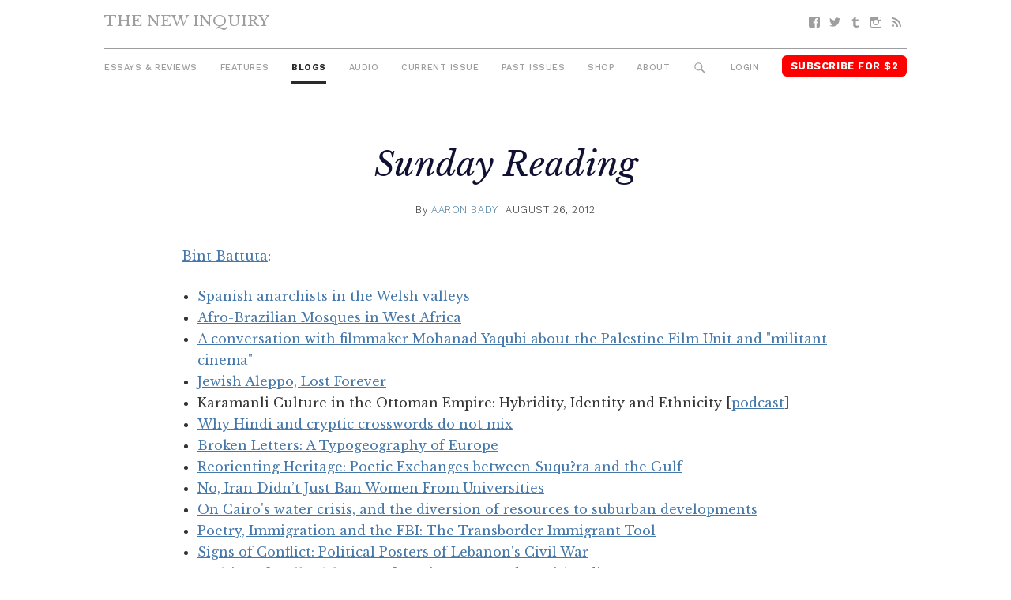

--- FILE ---
content_type: text/html; charset=UTF-8
request_url: https://thenewinquiry.com/blog/sunday-reading-30/
body_size: 11592
content:
<!DOCTYPE html>
<html lang="en-US">

<head>
<meta charset="UTF-8">
<meta name="viewport" content="width=device-width, initial-scale=1">
<link rel="profile" href="https://gmpg.org/xfn/11">
<link rel="pingback" href="https://thenewinquiry.com/wp/xmlrpc.php">

<title>Sunday Reading &#8211; The New Inquiry</title>
<meta name='robots' content='max-image-preview:large' />
<link rel='dns-prefetch' href='//fonts.googleapis.com' />
<link rel='dns-prefetch' href='//s.w.org' />
<link rel="alternate" type="application/rss+xml" title="The New Inquiry &raquo; Feed" href="https://thenewinquiry.com/feed/" />
<link rel="alternate" type="application/rss+xml" title="The New Inquiry &raquo; Comments Feed" href="https://thenewinquiry.com/comments/feed/" />
		<script type="text/javascript">
			window._wpemojiSettings = {"baseUrl":"https:\/\/s.w.org\/images\/core\/emoji\/13.0.1\/72x72\/","ext":".png","svgUrl":"https:\/\/s.w.org\/images\/core\/emoji\/13.0.1\/svg\/","svgExt":".svg","source":{"concatemoji":"https:\/\/thenewinquiry.com\/wp\/wp-includes\/js\/wp-emoji-release.min.js?ver=5.7.1"}};
			!function(e,a,t){var n,r,o,i=a.createElement("canvas"),p=i.getContext&&i.getContext("2d");function s(e,t){var a=String.fromCharCode;p.clearRect(0,0,i.width,i.height),p.fillText(a.apply(this,e),0,0);e=i.toDataURL();return p.clearRect(0,0,i.width,i.height),p.fillText(a.apply(this,t),0,0),e===i.toDataURL()}function c(e){var t=a.createElement("script");t.src=e,t.defer=t.type="text/javascript",a.getElementsByTagName("head")[0].appendChild(t)}for(o=Array("flag","emoji"),t.supports={everything:!0,everythingExceptFlag:!0},r=0;r<o.length;r++)t.supports[o[r]]=function(e){if(!p||!p.fillText)return!1;switch(p.textBaseline="top",p.font="600 32px Arial",e){case"flag":return s([127987,65039,8205,9895,65039],[127987,65039,8203,9895,65039])?!1:!s([55356,56826,55356,56819],[55356,56826,8203,55356,56819])&&!s([55356,57332,56128,56423,56128,56418,56128,56421,56128,56430,56128,56423,56128,56447],[55356,57332,8203,56128,56423,8203,56128,56418,8203,56128,56421,8203,56128,56430,8203,56128,56423,8203,56128,56447]);case"emoji":return!s([55357,56424,8205,55356,57212],[55357,56424,8203,55356,57212])}return!1}(o[r]),t.supports.everything=t.supports.everything&&t.supports[o[r]],"flag"!==o[r]&&(t.supports.everythingExceptFlag=t.supports.everythingExceptFlag&&t.supports[o[r]]);t.supports.everythingExceptFlag=t.supports.everythingExceptFlag&&!t.supports.flag,t.DOMReady=!1,t.readyCallback=function(){t.DOMReady=!0},t.supports.everything||(n=function(){t.readyCallback()},a.addEventListener?(a.addEventListener("DOMContentLoaded",n,!1),e.addEventListener("load",n,!1)):(e.attachEvent("onload",n),a.attachEvent("onreadystatechange",function(){"complete"===a.readyState&&t.readyCallback()})),(n=t.source||{}).concatemoji?c(n.concatemoji):n.wpemoji&&n.twemoji&&(c(n.twemoji),c(n.wpemoji)))}(window,document,window._wpemojiSettings);
		</script>
		<style type="text/css">
img.wp-smiley,
img.emoji {
	display: inline !important;
	border: none !important;
	box-shadow: none !important;
	height: 1em !important;
	width: 1em !important;
	margin: 0 .07em !important;
	vertical-align: -0.1em !important;
	background: none !important;
	padding: 0 !important;
}
</style>
	<link rel='stylesheet' id='gridbox-custom-fonts-css'  href='https://thenewinquiry.com/app/themes/gridbox/assets/css/custom-fonts.css?ver=20180413' type='text/css' media='all' />
<link rel='stylesheet' id='wp-block-library-css'  href='https://thenewinquiry.com/wp/wp-includes/css/dist/block-library/style.min.css?ver=5.7.1' type='text/css' media='all' />
<link rel='stylesheet' id='tni-core-css'  href='https://thenewinquiry.com/app/plugins/tni-core-functionality/assets/css/public.css' type='text/css' media='all' />
<link rel='stylesheet' id='gridbox-stylesheet-css'  href='https://thenewinquiry.com/app/themes/tni/style.css?ver=0.8.9' type='text/css' media='all' />
<style id='gridbox-stylesheet-inline-css' type='text/css'>
.site-description { position: absolute; clip: rect(1px, 1px, 1px, 1px); width: 1px; height: 1px; overflow: hidden; }
</style>
<link rel='stylesheet' id='genericons-css'  href='https://thenewinquiry.com/app/plugins/jetpack/_inc/genericons/genericons/genericons.css?ver=3.1' type='text/css' media='all' />
<link rel='stylesheet' id='gridbox-style-css'  href='https://thenewinquiry.com/app/themes/gridbox/style.css' type='text/css' media='all' />
<link rel='stylesheet' id='tni-style-css'  href='https://thenewinquiry.com/app/themes/tni/css/style.min.css' type='text/css' media='all' />
<link rel='stylesheet' id='google-fonts-css'  href='https://fonts.googleapis.com/css?family=Work+Sans%3A300%2C500%2C700%2C900%7CLibre+Baskerville%3A400%2C400i%2C700&#038;ver=5.7.1' type='text/css' media='all' />
<script type='text/javascript' src='https://thenewinquiry.com/wp/wp-includes/js/jquery/jquery.min.js?ver=3.5.1' id='jquery-core-js'></script>
<script type='text/javascript' src='https://thenewinquiry.com/wp/wp-includes/js/jquery/jquery-migrate.min.js?ver=3.3.2' id='jquery-migrate-js'></script>
<script type='text/javascript' id='pys-public-js-extra'>
/* <![CDATA[ */
var pys_fb_pixel_options = {"woo":{"addtocart_enabled":false,"product_data":""},"gdpr":{"disable":false,"ajax_enabled":true,"enable_before_consent":"","ginger_enabled":false,"cookiebot_enabled":false},"ajax_url":"https:\/\/thenewinquiry.com\/wp\/wp-admin\/admin-ajax.php"};
var pys_events = [{"type":"init","name":"1292354514219229","params":[]},{"type":"track","name":"PageView","params":{"domain":"thenewinquiry.com"},"delay":0},{"type":"trackCustom","name":"GeneralEvent","params":{"post_type":"blogs","content_name":"Sunday Reading","post_id":23897,"domain":"thenewinquiry.com"},"delay":0}];
/* ]]> */
</script>
<script type='text/javascript' src='https://thenewinquiry.com/app/plugins/pixelyoursite/js/public.js?ver=5.3.4' id='pys-public-js'></script>
<!--[if lt IE 9]>
<script type='text/javascript' src='https://thenewinquiry.com/app/themes/gridbox/assets/js/html5shiv.min.js?ver=3.7.3' id='html5shiv-js'></script>
<![endif]-->
<script type='text/javascript' src='https://thenewinquiry.com/app/themes/gridbox/assets/js/sticky-header.js?ver=20170127' id='gridbox-jquery-sticky-header-js'></script>
<link rel="https://api.w.org/" href="https://thenewinquiry.com/wp-json/" /><link rel="alternate" type="application/json" href="https://thenewinquiry.com/wp-json/wp/v2/blogs/23897" /><link rel="EditURI" type="application/rsd+xml" title="RSD" href="https://thenewinquiry.com/wp/xmlrpc.php?rsd" />
<link rel="wlwmanifest" type="application/wlwmanifest+xml" href="https://thenewinquiry.com/wp/wp-includes/wlwmanifest.xml" /> 
<meta name="generator" content="WordPress 5.7.1" />
<link rel="canonical" href="https://thenewinquiry.com/blog/sunday-reading-30/" />
<link rel='shortlink' href='https://thenewinquiry.com/?p=23897' />
<link rel="alternate" type="application/json+oembed" href="https://thenewinquiry.com/wp-json/oembed/1.0/embed?url=https%3A%2F%2Fthenewinquiry.com%2Fblog%2Fsunday-reading-30%2F" />
<link rel="alternate" type="text/xml+oembed" href="https://thenewinquiry.com/wp-json/oembed/1.0/embed?url=https%3A%2F%2Fthenewinquiry.com%2Fblog%2Fsunday-reading-30%2F&#038;format=xml" />

		<!-- Facebook Pixel code is added on this page by PixelYourSite FREE v5.3.4 plugin. You can test it with Pixel Helper Chrome Extension. -->

		
<!-- Jetpack Open Graph Tags -->
<meta property="og:type" content="article" />
<meta property="og:title" content="Sunday Reading" />
<meta property="og:url" content="https://thenewinquiry.com/blog/sunday-reading-30/" />
<meta property="og:description" content="Bint Battuta: Spanish anarchists in the Welsh valleys Afro-Brazilian Mosques in West Africa A conversation with filmmaker Mohanad Yaqubi about the Palestine Film Unit and &#8220;militant cinema&amp;#82…" />
<meta property="article:published_time" content="2012-08-26T15:48:33+00:00" />
<meta property="article:modified_time" content="2017-06-08T19:40:48+00:00" />
<meta property="og:site_name" content="The New Inquiry" />
<meta property="og:image" content="https://i0.wp.com/thenewinquiry.com/app/themes/tni/images/tni-placeholder.jpg?ssl=1" />
<meta property="og:locale" content="en_US" />
<meta name="twitter:image" content="https://thenewinquiry.com/app/uploads/2017/04/cropped-head-250x250.png" />
<meta name="twitter:card" content="summary" />
<link rel="icon" href="https://thenewinquiry.com/app/uploads/2017/04/cropped-head-32x32.png" sizes="32x32" />
<link rel="icon" href="https://thenewinquiry.com/app/uploads/2017/04/cropped-head-192x192.png" sizes="192x192" />
<link rel="apple-touch-icon" href="https://thenewinquiry.com/app/uploads/2017/04/cropped-head-180x180.png" />
<meta name="msapplication-TileImage" content="https://thenewinquiry.com/app/uploads/2017/04/cropped-head-270x270.png" />

<!-- BEGIN GADWP v4.9.6.2 Universal Tracking - https://deconf.com/google-analytics-dashboard-wordpress/ -->
<script type="text/javascript">
(function($){
    $(window).load(function() {
                        
            //Track Hashmarks
            $('a').filter(function() {
                if (this.href.indexOf('thenewinquiry.com') != -1 || this.href.indexOf('://') == -1) return this.hash;
            }).click(function(e) {
                ga('send','event', 'hashmark', 'click', this.href);
            });

        });
})(jQuery);
</script>
<script>
  (function(i,s,o,g,r,a,m){i['GoogleAnalyticsObject']=r;i[r]=i[r]||function(){
  (i[r].q=i[r].q||[]).push(arguments)},i[r].l=1*new Date();a=s.createElement(o),
  m=s.getElementsByTagName(o)[0];a.async=1;a.src=g;m.parentNode.insertBefore(a,m)
  })(window,document,'script','https://www.google-analytics.com/analytics.js','ga');
  ga('create', 'UA-27506973-1', 'auto', {'allowLinker' : true});
  ga('require', 'linker');
  ga('linker:autoLink', ['members.thenewinquiry.com'] );
  ga('require', 'displayfeatures');
  ga('send', 'pageview');
</script>

<!-- END GADWP Universal Tracking -->

</head>

<body class="blogs-template-default single single-blogs postid-23897 wp-embed-responsive post-layout-four-columns post-layout-columns no-sidebar">

	<div id="page" class="hfeed site">

		<a class="skip-link screen-reader-text" href="#content">Skip to content</a>

		<div id="header-top" class="header-bar-wrap"></div>

		<header id="masthead" class="site-header clearfix" role="banner">

			<div class="header-main container clearfix">

				<button id="main-navigation-toggle" class="main-navigation-toggle"><span class="screen-reader-text">Menu</span></button>

				<div id="logo" class="site-branding clearfix">

										
			<p class="site-title"><a href="https://thenewinquiry.com/" rel="home">The New Inquiry</a></p>

							
			<p class="site-description">modern scholarship</p>

		
				</div><!-- .site-branding -->

				
				<nav id="social-navigation" class="social-navigation navigation clearfix" role="navigation">
					<div id="menu-social" class="menu"><ul id="menu-social-items" class="menu-items"><li id="menu-item-75283" class="menu-item menu-item-type-custom menu-item-object-custom menu-item-75283 facebook"><a href="https://www.facebook.com/TheNewInquiry"><span class="screen-reader-text">Facebook</span></a></li>
<li id="menu-item-75284" class="menu-item menu-item-type-custom menu-item-object-custom menu-item-75284 twitter"><a href="https://twitter.com/newinquiry/"><span class="screen-reader-text">Twitter</span></a></li>
<li id="menu-item-75285" class="menu-item menu-item-type-custom menu-item-object-custom menu-item-75285 tumblr"><a href="https://thenewinquiry.tumblr.com/"><span class="screen-reader-text">Tumblr</span></a></li>
<li id="menu-item-75314" class="menu-item menu-item-type-custom menu-item-object-custom menu-item-75314 instagram"><a href="https://www.instagram.com/newinquiry/"><span class="screen-reader-text">Instagram</span></a></li>
<li id="menu-item-75286" class="menu-item menu-item-type-custom menu-item-object-custom menu-item-75286 feed-2"><a href="/rss"><span class="screen-reader-text">RSS</span></a></li>
</ul></div>				</nav><!-- #social-navigation -->

				<nav id="mobile-navigation" class="mobile-navigation navigation clearfix" role="navigation">
				 <div id="menu-mobile" class="menu"><ul id="menu-mobile-items" class="menu-items"><li id="menu-item-75317" class="highlight subscribe menu-item menu-item-type-custom menu-item-object-custom menu-item-75317 subscribe"><a href="https://members.thenewinquiry.com">Subscribe</a></li>
</ul></div>				</nav><!-- #mobile-navigation -->

				<nav id="main-navigation" class="primary-navigation navigation clearfix" role="navigation">
					<ul id="menu-main-menu" class="main-navigation-menu"><li id="menu-item-75276" class="menu-item menu-item-type-taxonomy menu-item-object-category menu-item-75276 essays-reviews"><a href="https://thenewinquiry.com/category/essays-reviews/">Essays &amp; Reviews</a></li>
<li id="menu-item-75290" class="menu-item menu-item-type-taxonomy menu-item-object-category menu-item-75290 75290"><a href="https://thenewinquiry.com/category/features/">Features</a></li>
<li id="menu-item-75280" class="menu-item menu-item-type-post_type_archive menu-item-object-blogs current-menu-item menu-item-75280 blogs"><a href="https://thenewinquiry.com/blog/" aria-current="page">Blogs</a></li>
<li id="menu-item-80278" class="menu-item menu-item-type-custom menu-item-object-custom menu-item-80278 audio"><a href="https://thenewinquiry.com/tag/audio/">Audio</a></li>
<li id="menu-item-78905" class="menu-item menu-item-type-custom menu-item-object-custom menu-item-78905 current-issue-2"><a href="https://thenewinquiry.com/magazine/assets/">Current Issue</a></li>
<li id="menu-item-75279" class="menu-item menu-item-type-post_type_archive menu-item-object-magazines menu-item-75279 magazines"><a href="https://thenewinquiry.com/magazine/">Past Issues</a></li>
<li id="menu-item-79798" class="menu-item menu-item-type-custom menu-item-object-custom menu-item-79798 shop"><a href="https://the-new-inquiry-store.myshopify.com/">Shop</a></li>
<li id="menu-item-75316" class="menu-item menu-item-type-post_type menu-item-object-page menu-item-75316 75316"><a href="https://thenewinquiry.com/about/">About</a></li>
<li id="menu-item-75281" class="menu-search-icon menu-item menu-item-type-custom menu-item-object-custom menu-item-75281 search"><a href="#">Search</a></li>
<li id="menu-item-75292" class="js-login menu-item menu-item-type-custom menu-item-object-custom menu-item-75292 login"><a href="#">Login</a></li>
<li id="menu-item-75282" class="highlight subscribe menu-item menu-item-type-custom menu-item-object-custom menu-item-75282 subscribe-for-3"><a target="_blank" rel="noopener" href="https://members.thenewinquiry.com">Subscribe for $2</a></li>
</ul>				</nav><!-- #main-navigation -->

				<div class="top-search collapsed" aria-expanded="false">
					
<form role="search" method="get" class="search-form" action="https://thenewinquiry.com/">
	<label>
		<span class="screen-reader-text">Search for:</span>
		<input type="search" class="search-field"
			placeholder="Search &hellip;"
			value="" name="s"
			title="Search for:" />
	</label>
	<button type="submit" class="search-submit">
		<span class="genericon-search"></span>
		<span class="screen-reader-text">Search</span>
	</button>
</form>
				</div>

			</div><!-- .header-main -->

		</header><!-- #masthead -->

		
		
		
		<div id="content" class="site-content container clearfix">

	<section id="primary" class="content-single content-area">
		<main id="main" class="site-main" role="main">

		
			
			
<article id="post-23897" class="post-23897 blogs type-blogs status-publish hentry blog-types-zunguzungu">
    <header class="entry-header">

        
                    <div class="entry-meta">
                <span class="meta-category"> </span>            </div>
        
        <h1 class="entry-title">Sunday Reading</h1>
        
        
        <div class="entry-meta"><span class="meta-author"> <span class="author vcard">By <a href="https://thenewinquiry.com/author/aaron-bady/" title="Posts by Aaron Bady" class="author url fn" rel="author">Aaron Bady</a></span></span><span class="meta-date"><a href="https://thenewinquiry.com/blog/sunday-reading-30/" title="11:48 am" rel="bookmark"><time class="entry-date published updated" datetime="2012-08-26T11:48:33-04:00">August 26, 2012</time></a></span></div>
        
        
        
    </header><!-- .entry-header -->

    <div class="entry-content clearfix">

        
                        
            <p><a href="https://twitter.com/bintbattuta">Bint Battuta</a>:</p>
<ul>
<li><a href="http://libcom.org/history/spanish-anarchists-welsh-valleys">Spanish anarchists in the Welsh valleys</a></li>
<li><a href="http://archnet.org/library/documents/one-document.jsp?document_id=4653">Afro-Brazilian Mosques in West Africa</a></li>
<li><a href="http://www.ibraaz.org/interviews/16">A conversation with filmmaker Mohanad Yaqubi about the Palestine Film Unit and "militant cinema"</a></li>
<li><a href="http://www.tabletmag.com/jewish-arts-and-culture/109884/jewish-aleppo-lost-forever?all=1">Jewish Aleppo, Lost Forever</a></li>
<li>Karamanli Culture in the Ottoman Empire: Hybridity, Identity and Ethnicity [<a href="http://www.ottomanhistorypodcast.com/2012/08/karamanli-culture-in-ottoman-empire.html">podcast</a>]</li>
<li><a href="http://www.crosswordunclued.com/2012/07/hindi-cryptic-crosswords.html">Why Hindi and cryptic crosswords do not mix</a></li>
<li><a href="http://bigthink.com/strange-maps/577-broken-letters-a-typogeography-of-europe">Broken Letters: A Typogeography of Europe</a></li>
<li><a href="http://remmm.revues.org/4933">Reorienting Heritage: Poetic Exchanges between Suqu?ra and the Gulf</a></li>
<li><a href="https://ajammc.wordpress.com/2012/08/22/no-iran-didnt-just-ban-women-from-universities/">No, Iran Didn’t Just Ban Women From Universities</a></li>
<li><a href="http://places.designobserver.com/feature/egypt-revolution-of-the-thirsty/34318/">On Cairo's water crisis, and the diversion of resources to suburban developments</a></li>
<li><a href="http://hyperallergic.com/54678/poetry-immigration-and-the-fbi-the-transborder-immigrant-tool/">Poetry, Immigration and the FBI: The Transborder Immigrant Tool</a></li>
<li><a href="http://www.signsofconflict.com/Home/homepage">Signs of Conflict: Political Posters of Lebanon's Civil War</a></li>
<li><a href="https://vimeo.com/47291549">Archive of Golha (Flowers of Persian Song and Music) radio programmes</a></li>
</ul>
<div></div>
<p>&nbsp;</p>
<div><a href="https://twitter.com/beingtherewith">l.e. long</a>:</div>
<p>&nbsp;</p>
<ul>
<li><a href="http://libcom.org/news/politics-protest-cape-town-22082012">On the politics of protest in Cape Town</a></li>
<li><a href="http://dailymaverick.co.za/article/2012-08-18-lonmin-malema-fans-the-flames-but-the-victims-are-still-out-in-the-cold">Lonmin: Malema fans the flames, but the victims are still out in the cold</a></li>
<li><a href="http://copsshootingpeople.wordpress.com/">Cops Shooting People</a></li>
<li><a href="http://john-steppling.com/kevlar-killers/">Kevlar Killers</a></li>
<li><a href="http://antistatestl.wordpress.com/2012/08/10/non-violence-must-be-anti-police/">Nonviolence Must Be Anti-Police</a></li>
<li><a href="http://www.democracynow.org/2012/8/23/was_bay_area_radical_black_panther">Was Aoki an informant?</a> (video)</li>
<li><a href="http://portland.indymedia.org/en/2011/06/408869.shtml">Profiles of Provocateurs</a></li>
<li><a href="http://www.guernicamag.com/features/the-five-star-occupation/">The Five-Star Occupation</a></li>
<li><a href="http://www.reclamationsjournal.org/issue03_silvia_federici.htm">Political Work with Woman and as Women in the Present Conditions - an interview with Silvia Federici</a></li>
<li><a href="http://darwinbondgraham.wordpress.com/2012/08/15/the-port-of-goldman-sachs/">The Port of Goldman-Sachs</a></li>
<li><a href="http://www.lrb.co.uk/v34/n15/theo-tait/dont-wear-yum-yum-yellow">"Many scientists don't like to talk about shark sex"</a></li>
</ul>
<p>&nbsp;</p>
<p><a href="https://twitter.com/zunguzungu">Aaron Bady</a>:</p>
<ul>
<li><a href="http://politicsandletters.wordpress.com/2012/08/21/niall-ferguson-is-a-charlatan">Niall Ferguson is a Charlatan</a></li>
<li><a href="http://chronicle.com/article/Adjuncts-Working-Conditions/133918/">How Universities Treat Adjuncts Limits Their Effectiveness in the Classroom, Report Says</a>
      <div class="margin-left">from the comments: As to preparation, I simply don't.  The school gives me a syllabus which I simultaneously review as I go over it with the class. The first week we sit around and chat about stuff. This ensures that no one drops the class -- an important consideration when you're paid by the enrolled student. I eventually get around to checking the required textbook on Amazon to see if it's worth getting to sell back and pocket the money. If you're really lucky, you can just find the textbook sales rep and let them know you're developing a course.  They will send you a dozen books for free!  In several instances, I was paid more for selling back the textbooks than for teaching the class.  Sweet! For all the faculty and administrators who are shocked and think any of this is unethical, take a good long hard look in the mirror. You create the conditions.  You create the incentive system. You profit from it. You give no sick days. You provide no health care. You provide no job stability. You got *exactly* what you paid for, and no more.  Congratulations on your excellent low-cost management practices.  The 1% would be proud.</div>

      </li>
<li><a href="http://www.jadaliyya.com/pages/index/6964/an-invisible-nation_the-gulf%E2%80%99s-stateless-communiti">An Invisible Nation: The Gulf’s Stateless Communities</a></li>
<li><a href="http://overland.org.au/blogs/lesslinear/2012/08/prison-is-russia-in-miniature/">Prison is Russia in Miniature</a></li>
<li><a href="http://www.patheos.com/blogs/slacktivist/2012/08/20/when-evangelism-intends-to-alienate-and-exclude/">When ‘evangelism’ intends to alienate and exclude</a></li>
<li><a href="https://bintbattuta.wordpress.com/2012/08/22/miskeen-and-meschino/">miskeen and meschino</a></li>
<li><a href="http://www.slate.com/articles/arts/prog_spring/features/2012/prog_rock/history_of_prog_the_nice_emerson_lake_palmer_and_other_bands_of_the_1970s_.html">Prog Spring</a></li>
<li><a href="https://hyperboleandahalf.blogspot.com/2011/10/adventures-in-depression.html">Adventures in Depression</a></li>
<li><a href="http://www.randomhouse.ca/hazlitt/feature/how-succeed-journalism-when-you-cant-afford-internship"><em>How to Succeed in Journalism When You Can’t Afford an Internship</em></a></li>
<li><a href="http://www.cliterati.co.uk/2012/08/sex-science-why-the-movie-hysteria-gets-its-vibrator-history-wrong/">Sex Science: Why the Movie Hysteria Gets Its Vibrator History Wrong</a></li>
<li><a href="http://www.newyorker.com/online/blogs/books/2012/08/the-diary-of-opal-whiteley.html">Opal Whiteley's Riddles</a></li>
<li><a href="http://gawker.com/5937531/why-mitts-money-matters">Why Mitt’s Money Matters</a></li>
<li><a href="http://www.motherjones.com/politics/2012/08/nypd-muslim-surveillance-transcript-redacted">NYPD: Muslims' Conversations About Anti-Muslim Bias Justify Spying on Muslims</a></li>
<li><a href="http://inthesetimes.com/working/entry/13734/looking_for_a_good_job_dont_get_your_hopes_up/#.UDfvzhkqVBQ.facebook">Looking for a Good Job? Don’t Get Your Hopes Up</a></li>
<li><a href="http://itself.wordpress.com/2012/08/23/the-fantasy-of-fetal-personhood/">The fantasy of fetal personhood</a></li>
<li><a href="http://www.motherjones.com/media/2012/08/mission-high-false-low-performing-school">http://www.motherjones.com/media/2012/08/mission-high-false-low-performing-school</a></li>
<li><a href="http://www.newleftproject.org/index.php/site/article_comments/syria_neither_riyadh_nor_tehran_but_popular_revolution">Syria: Neither Riyadh nor Tehran but Popular Revolution</a></li>
<li>Teju Cole on <a href="http://www.granta.com/New-Writing/Blind-Spot">going blind</a>.</li>
</ul>
<p>&nbsp;</p>
<p><a href="https://twitter.com/hujane">Jane Hu</a>:</p>
<ul>
<li>Parade's End + Tom Stoppard + HBO + BBC + Benedict Cumberbatch + Rebecca Hall <a href="http://6thfloor.blogs.nytimes.com/2012/08/24/will-tom-stoppard-side-with-graham-greene-on-the-last-book-of-parades-end/?ref=magazine">*</a></li>
<li>The Avenger <a href="http://www.elle.com/fashion/spotlight/gloria-allred-the-avenger?src=soc_twtr">*</a></li>
<li>My Winnipeg <a href="http://www.e-flux.com/announcements/my-winnipeg-project/?utm_source=twitterfeed&amp;utm_medium=twitter">*</a></li>
<li>Know Your Uterus <a href="http://www.theawl.com/2012/08/todd-akin-uterus-facts">*</a></li>
<li>Rakoff &amp; Hitchens on Death <a href="http://www.randomhouse.ca/hazlitt/feature/rakoff-and-hitchens-death-nothing-afterward">*</a></li>
<li>Academia Won <a href="http://www.motherjones.com/media/2012/08/mission-high-false-low-performing-school">*</a></li>
<li>Academia Lost <a href="http://m.aljazeera.com/story/2012820102749246453">*</a></li>
<li>Academia Really Lost <a href="http://www.nytimes.com/2012/08/26/books/review/the-victims-revolution-by-bruce-bawer.html?_r=1">*</a></li>
</ul>
<p>&nbsp;</p>
<p><a href="https://twitter.com/FrankPasquale">Frank Pasquale</a>:</p>
<ul>
<li>Plato's <a href="http://www.fair.org/blog/2012/08/23/politicians-lie-and-reporters-cant-report-that/">Allegory of the Capitol</a>; journo <a href="https://jessescrossroadscafe.blogspot.com/2012/08/cnbcs-advocacy-for-wall-street-is.html">ethics</a>.</li>
<li><a href="http://scholarship.law.duke.edu/faculty_scholarship/2355/">Deep capture</a> by finance <a href="http://www.propublica.org/special/a-scorecard-for-this-summers-bank-scandals">sector</a>; almost <a href="http://www.huffingtonpost.com/2012/08/24/matt-taibbi-wall-street-individual-punishment_n_1827511.html">home free</a>.</li>
<li>Social media <a href="http://daltoncaldwell.com/dear-mark-zuckerberg">feudalism</a>.</li>
<li><a href="https://io9.com/5936838/who-should-pay-when-your-robot-breaks-the-law">Situational</a> robot ethics.</li>
<li><a href="http://www.nytimes.com/2012/08/24/business/global/chinas-economy-besieged-by-buildup-of-unsold-goods.html?pagewanted=all">Overcapacity</a> crisis; Brenner <a href="http://www.challengemagazine.com/Challenge%20interview%20pdfs/Brenner.pdf">wept</a>.</li>
<li><a href="http://www.creditslips.org/creditslips/2012/08/zywickis-interchange-settlement-balderdash.html">Skimmers win</a>, again and <a href="http://economix.blogs.nytimes.com/2012/08/23/why-does-wall-street-always-win/?smid=tw-share">again</a>.</li>
<li><a href="https://seekingalpha.com/article/690831-book-review-broken-markets-by-sal-arnuk-and-joseph-saluzzi">Traders</a> as <a href="http://www.zerohedge.com/news/interview-high-frequency-trader">spammers</a>; efficient <a href="http://www.project-syndicate.org/commentary/economics-in-denial-by-howard-davies">market</a>?</li>
<li><a href="http://www.businessesgrow.com/2011/06/21/keep-your-hands-off-my-klout/">Kitty clout</a>; dogs <a href="http://works.bepress.com/irus_braverman/1/">above the law</a>.</li>
</ul>

            
        
    </div><!-- .entry-content -->

    <footer class="entry-footer">
                                    <div class="content-footer-widget">
                    <div id="text-2" class="widget-odd widget-last widget-first widget-1 article-widget">			<div class="textwidget"><div class="single-subscribe-widget">
<figure>
    <img src="https://thenewinquiry.com/app/uploads/2022/07/COVER-76-3.jpg">
    <img src="/app/themes/tni/images/starburst.png" class="starburst">
</figure>
<form action="https://members.thenewinquiry.com/subscribe" method="POST"> 
    <h1>Subscribe <span>$2 per month</span></h1>
    <label for="email">Enter Your Email</label>
    <input type="email" name="email" placeholder="Email" />
     <input type="submit" value="Continue" />
</form>
</div></div>
		</div>                </div><!-- .footer-widget -->
                    
    </footer><!-- .entry-footer -->
</article>

			
			
<div id="comments" class="comments-area">

	
	
	
	
</div><!-- #comments -->

		
		</main><!-- #main -->
	</section><!-- #primary -->

	

	</div><!-- #content -->

	
	<div id="footer" class="footer-wrap">

		<footer id="colophon" class="site-footer container clearfix" role="contentinfo">

            <div class="footer-content">
                                    <div id="footer-text" class="site-info">
                        <div id="text-7" class="widget-odd widget-last widget-first widget-1 copyright">			<div class="textwidget"></div>
		</div>                    </div><!-- .site-info -->
                
                <div class="footer-menus">
    
                    <ul id="menu-footer-menu" class="footer-menu"><li id="menu-item-75306" class="menu-item menu-item-type-post_type menu-item-object-page menu-item-75306 75306"><a href="https://thenewinquiry.com/contact-us/">Contact</a></li>
<li id="menu-item-75318" class="menu-item menu-item-type-post_type menu-item-object-page menu-item-75318 submit"><a href="https://thenewinquiry.com/submit-to-tni/">Submit</a></li>
<li id="menu-item-75396" class="menu-item menu-item-type-post_type menu-item-object-page menu-item-75396 donate"><a href="https://thenewinquiry.com/?page_id=381">Donate</a></li>
<li id="menu-item-75305" class="menu-item menu-item-type-post_type menu-item-object-page menu-item-75305 75305"><a href="https://thenewinquiry.com/about/">About</a></li>
<li id="menu-item-75319" class="menu-item menu-item-type-custom menu-item-object-custom menu-item-75319 subscribe-2"><a href="https://members.thenewinquiry.com">Subscribe</a></li>
<li id="menu-item-84982" class="menu-item menu-item-type-post_type menu-item-object-page menu-item-84982 84982"><a href="https://thenewinquiry.com/manage-account/">Manage Subscription</a></li>
<li id="menu-item-75320" class="menu-item menu-item-type-taxonomy menu-item-object-category menu-item-75320 browse-the-archive"><a href="https://thenewinquiry.com/category/essays-reviews/">Browse the Archive</a></li>
<li id="menu-item-75321" class="menu-item menu-item-type-post_type menu-item-object-page menu-item-75321 75321"><a href="https://thenewinquiry.com/terms-of-use/">Terms Of Use</a></li>
</ul>
                    <nav id="social-navigation" class="social-navigation navigation clearfix" role="navigation">
                        <div id="menu-social" class="menu"><ul id="menu-social-items" class="menu-items"><li class="menu-item menu-item-type-custom menu-item-object-custom menu-item-75283 facebook"><a href="https://www.facebook.com/TheNewInquiry"><span class="screen-reader-text">Facebook</span></a></li>
<li class="menu-item menu-item-type-custom menu-item-object-custom menu-item-75284 twitter"><a href="https://twitter.com/newinquiry/"><span class="screen-reader-text">Twitter</span></a></li>
<li class="menu-item menu-item-type-custom menu-item-object-custom menu-item-75285 tumblr"><a href="https://thenewinquiry.tumblr.com/"><span class="screen-reader-text">Tumblr</span></a></li>
<li class="menu-item menu-item-type-custom menu-item-object-custom menu-item-75314 instagram"><a href="https://www.instagram.com/newinquiry/"><span class="screen-reader-text">Instagram</span></a></li>
<li class="menu-item menu-item-type-custom menu-item-object-custom menu-item-75286 feed-2"><a href="/rss"><span class="screen-reader-text">RSS</span></a></li>
</ul></div>                    </nav><!-- #social-navigation -->

                </div>

                                        <div id="mc4wp_form_widget-4" class="widget-odd widget-last widget-first widget-1 widget widget_mc4wp_form_widget"><h3 class="widget-title">Subscribe to Newsletter</h3><script>(function() {
	window.mc4wp = window.mc4wp || {
		listeners: [],
		forms: {
			on: function(evt, cb) {
				window.mc4wp.listeners.push(
					{
						event   : evt,
						callback: cb
					}
				);
			}
		}
	}
})();
</script><!-- Mailchimp for WordPress v4.7.6 - https://wordpress.org/plugins/mailchimp-for-wp/ --><form id="mc4wp-form-1" class="mc4wp-form mc4wp-form-75293" method="post" data-id="75293" data-name="" ><div class="mc4wp-form-fields"><label class="screen-reader-text">Email</label>
<input type="email" name="EMAIL" placeholder="Your Email" class="newsletter-email" required />
<input type="submit" value="Sign up" class="newsletter-button submit-button" /></div><label style="display: none !important;">Leave this field empty if you're human: <input type="text" name="_mc4wp_honeypot" value="" tabindex="-1" autocomplete="off" /></label><input type="hidden" name="_mc4wp_timestamp" value="1768789333" /><input type="hidden" name="_mc4wp_form_id" value="75293" /><input type="hidden" name="_mc4wp_form_element_id" value="mc4wp-form-1" /><div class="mc4wp-response"></div></form><!-- / Mailchimp for WordPress Plugin --></div><!-- .footer -->                            </div>

            <img class="footer-head" src="https://thenewinquiry.com/app/themes/tni/images/head.png" />

		</footer><!-- #colophon -->

	</div>

</div><!-- #page -->

<script>(function() {function maybePrefixUrlField() {
	if (this.value.trim() !== '' && this.value.indexOf('http') !== 0) {
		this.value = "http://" + this.value;
	}
}

var urlFields = document.querySelectorAll('.mc4wp-form input[type="url"]');
if (urlFields) {
	for (var j=0; j < urlFields.length; j++) {
		urlFields[j].addEventListener('blur', maybePrefixUrlField);
	}
}
})();</script><noscript><img height='1' width='1' style='display: none;' src='https://www.facebook.com/tr?id=1292354514219229&ev=PageView&noscript=1&cd[domain]=thenewinquiry.com' alt='facebook_pixel'></noscript><noscript><img height='1' width='1' style='display: none;' src='https://www.facebook.com/tr?id=1292354514219229&ev=GeneralEvent&noscript=1&cd[post_type]=blogs&cd[content_name]=Sunday+Reading&cd[post_id]=23897&cd[domain]=thenewinquiry.com' alt='facebook_pixel'></noscript>
		<script type="text/javascript">
		/* <![CDATA[ */
		var pys_edd_ajax_events = [];
		/* ]]> */
		</script>

		<script type='text/javascript' id='tni-core-authentication-js-extra'>
/* <![CDATA[ */
var jsAuthorization = {"baseURL":"https:\/\/members.thenewinquiry.com","nonce":"76ee071263"};
/* ]]> */
</script>
<script type='text/javascript' src='https://thenewinquiry.com/app/plugins/tni-core-functionality/assets/js/auth.js?ver=l.3.3' id='tni-core-authentication-js'></script>
<script type='text/javascript' src='https://thenewinquiry.com/app/themes/tni/js/app.js' id='tni-scripts-js'></script>
<script type='text/javascript' src='https://thenewinquiry.com/wp/wp-includes/js/wp-embed.min.js?ver=5.7.1' id='wp-embed-js'></script>
<script type='text/javascript' src='https://thenewinquiry.com/app/plugins/mailchimp-for-wp/assets/js/forms.min.js?ver=4.7.6' id='mc4wp-forms-api-js'></script>

<script defer src="https://static.cloudflareinsights.com/beacon.min.js/vcd15cbe7772f49c399c6a5babf22c1241717689176015" integrity="sha512-ZpsOmlRQV6y907TI0dKBHq9Md29nnaEIPlkf84rnaERnq6zvWvPUqr2ft8M1aS28oN72PdrCzSjY4U6VaAw1EQ==" data-cf-beacon='{"version":"2024.11.0","token":"42cac59b9f0e4916b6e20d6074c889fd","r":1,"server_timing":{"name":{"cfCacheStatus":true,"cfEdge":true,"cfExtPri":true,"cfL4":true,"cfOrigin":true,"cfSpeedBrain":true},"location_startswith":null}}' crossorigin="anonymous"></script>
</body>
</html>
